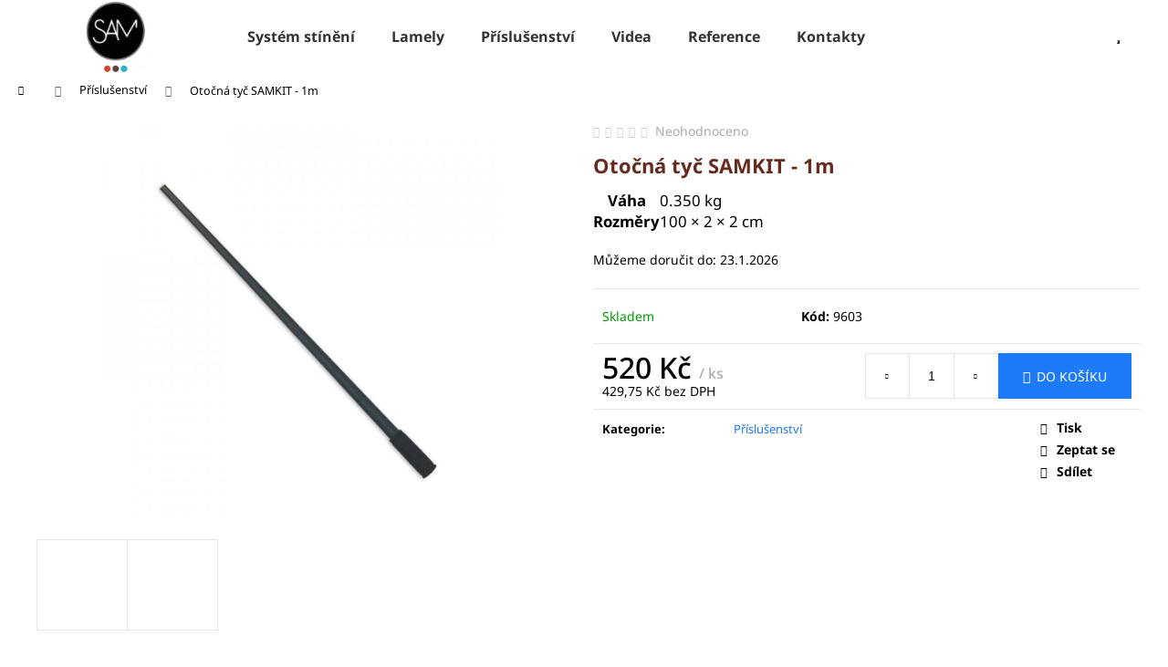

--- FILE ---
content_type: text/html; charset=utf-8
request_url: https://www.samkit.cz/otocna-tyc-samkit-1m/
body_size: 23261
content:
<!doctype html><html lang="cs" dir="ltr" class="header-background-dark external-fonts-loaded"><head><meta charset="utf-8" /><meta name="viewport" content="width=device-width,initial-scale=1" /><title>Otočná tyč SAMKIT - 1m - Samkit - systém pro stítnění pergol, altánů, zimních zahrad...</title><link rel="preconnect" href="https://cdn.myshoptet.com" /><link rel="dns-prefetch" href="https://cdn.myshoptet.com" /><link rel="preload" href="https://cdn.myshoptet.com/prj/dist/master/cms/libs/jquery/jquery-1.11.3.min.js" as="script" /><link href="https://cdn.myshoptet.com/prj/dist/master/cms/templates/frontend_templates/shared/css/font-face/noto-sans.css" rel="stylesheet"><link href="https://cdn.myshoptet.com/prj/dist/master/shop/dist/font-shoptet-12.css.d637f40c301981789c16.css" rel="stylesheet"><script>
dataLayer = [];
dataLayer.push({'shoptet' : {
    "pageId": 720,
    "pageType": "productDetail",
    "currency": "CZK",
    "currencyInfo": {
        "decimalSeparator": ",",
        "exchangeRate": 1,
        "priceDecimalPlaces": 2,
        "symbol": "K\u010d",
        "symbolLeft": 0,
        "thousandSeparator": " "
    },
    "language": "cs",
    "projectId": 368351,
    "product": {
        "id": 117,
        "guid": "966c5d46-abaa-11ed-8752-121fa48e15df",
        "hasVariants": false,
        "codes": [
            {
                "code": 9603
            }
        ],
        "code": "9603",
        "name": "Oto\u010dn\u00e1 ty\u010d SAMKIT - 1m",
        "appendix": "",
        "weight": 0,
        "currentCategory": "P\u0159\u00edslu\u0161enstv\u00ed",
        "currentCategoryGuid": "6420f852-cb2f-11ea-90ab-b8ca3a6a5ac4",
        "defaultCategory": "P\u0159\u00edslu\u0161enstv\u00ed",
        "defaultCategoryGuid": "6420f852-cb2f-11ea-90ab-b8ca3a6a5ac4",
        "currency": "CZK",
        "priceWithVat": 520
    },
    "cartInfo": {
        "id": null,
        "freeShipping": false,
        "freeShippingFrom": null,
        "leftToFreeGift": {
            "formattedPrice": "0 K\u010d",
            "priceLeft": 0
        },
        "freeGift": false,
        "leftToFreeShipping": {
            "priceLeft": null,
            "dependOnRegion": null,
            "formattedPrice": null
        },
        "discountCoupon": [],
        "getNoBillingShippingPrice": {
            "withoutVat": 0,
            "vat": 0,
            "withVat": 0
        },
        "cartItems": [],
        "taxMode": "ORDINARY"
    },
    "cart": [],
    "customer": {
        "priceRatio": 1,
        "priceListId": 1,
        "groupId": null,
        "registered": false,
        "mainAccount": false
    }
}});
</script>
<meta property="og:type" content="website"><meta property="og:site_name" content="samkit.cz"><meta property="og:url" content="https://www.samkit.cz/otocna-tyc-samkit-1m/"><meta property="og:title" content="Otočná tyč SAMKIT - 1m - Samkit - systém pro stítnění pergol, altánů, zimních zahrad..."><meta name="author" content="Samkit - systém pro stítnění pergol, altánů, zimních zahrad..."><meta name="web_author" content="Shoptet.cz"><meta name="dcterms.rightsHolder" content="www.samkit.cz"><meta name="robots" content="index,follow"><meta property="og:image" content="https://cdn.myshoptet.com/usr/www.samkit.cz/user/shop/big/117-1_otocna-tyc-samkit-1m.jpg?63ea4920"><meta property="og:description" content="Otočná tyč SAMKIT - 1m. 



Váha
0.350 kg


Rozměry
100 × 2 × 2 cm


"><meta name="description" content="Otočná tyč SAMKIT - 1m. 



Váha
0.350 kg


Rozměry
100 × 2 × 2 cm


"><meta property="product:price:amount" content="520"><meta property="product:price:currency" content="CZK"><style>:root {--color-primary: #1d7af8;--color-primary-h: 215;--color-primary-s: 94%;--color-primary-l: 54%;--color-primary-hover: #343434;--color-primary-hover-h: 0;--color-primary-hover-s: 0%;--color-primary-hover-l: 20%;--color-secondary: #1d7af8;--color-secondary-h: 215;--color-secondary-s: 94%;--color-secondary-l: 54%;--color-secondary-hover: #343434;--color-secondary-hover-h: 0;--color-secondary-hover-s: 0%;--color-secondary-hover-l: 20%;--color-tertiary: #E2E2E2;--color-tertiary-h: 0;--color-tertiary-s: 0%;--color-tertiary-l: 89%;--color-tertiary-hover: #E2E2E2;--color-tertiary-hover-h: 0;--color-tertiary-hover-s: 0%;--color-tertiary-hover-l: 89%;--color-header-background: #1d7af8;--template-font: "Noto Sans";--template-headings-font: "Noto Sans";--header-background-url: url("[data-uri]");--cookies-notice-background: #1A1937;--cookies-notice-color: #F8FAFB;--cookies-notice-button-hover: #f5f5f5;--cookies-notice-link-hover: #27263f;--templates-update-management-preview-mode-content: "Náhled aktualizací šablony je aktivní pro váš prohlížeč."}</style>
    
    <link href="https://cdn.myshoptet.com/prj/dist/master/shop/dist/main-12.less.a712b24f4ee06168baf8.css" rel="stylesheet" />
        
    <script>var shoptet = shoptet || {};</script>
    <script src="https://cdn.myshoptet.com/prj/dist/master/shop/dist/main-3g-header.js.05f199e7fd2450312de2.js"></script>
<!-- User include --><!-- api 427(81) html code header -->
<link rel="stylesheet" href="https://cdn.myshoptet.com/usr/api2.dklab.cz/user/documents/_doplnky/instagram/368351/8/368351_8.css" type="text/css" /><style>
        :root {
            --dklab-instagram-header-color: #000000;  
            --dklab-instagram-header-background: #DDDDDD;  
            --dklab-instagram-font-weight: 700;
            --dklab-instagram-font-size: 180%;
            --dklab-instagram-logoUrl: url(https://cdn.myshoptet.com/usr/api2.dklab.cz/user/documents/_doplnky/instagram/img/logo-duha.png); 
            --dklab-instagram-logo-size-width: 40px;
            --dklab-instagram-logo-size-height: 40px;                        
            --dklab-instagram-hover-content: 0;                        
            --dklab-instagram-padding: 0px;                        
            --dklab-instagram-border-color: #888888;
            
        }
        </style>
<!-- service 427(81) html code header -->
<link rel="stylesheet" href="https://cdn.myshoptet.com/usr/api2.dklab.cz/user/documents/_doplnky/instagram/font/instagramplus.css" type="text/css" />

<!-- project html code header -->
<style>
.zkusenost-text:before{content: "";position: absolute;bottom: 38px;left: 81px;width: 0;height: 0;border-color: #45225e transparent;border-style: solid;border-width: 20px 0 0 20px;}
.zkusenost-text:after{content: "";position: absolute;bottom: 42px;left: 82px;width: 0;height: 0;border-color: #fff transparent;border-style: solid;border-width: 18px 0 0 18px;}
.videoWrapper-obal {
  max-width: 800px !important;
  margin: auto !important;
  display: inline-block !important;
  width: 100% !important;
}
.shp-tabs-wrapper.homepage-tabs-wrapper {
  margin-top: 40px !important;
}
.mobile .zkusenost-text:after, .mobile .zkusenost-text:before {
display: none !important;
}
.zkusenost-text {
font-style: italic;
  min-height: 150px !important;
  font-size: 16px;
}
.zkusenosti .zkusenost-autor img {
  position: relative !important;
  top: -3px !important;
}
.zkusenosti {
  margin: auto !important;
}
.zkusenost1 .zkusenost-text {
  text-align: center !important;
  margin: auto !important;
  max-width: 400px !important;
  padding: 20px !important;
  border: 2px solid black !important;
  border-radius: 30px !important;
}
.zkusenost1 .zkusenost-autor {
  padding-top: 20px !important;
  text-align: center !important;
  font-weight: bold !important;
}
.footer-banners a {
  text-decoration: underline !important;
}
.footer-banners a:hover {
  text-decoration: unset !important;
}
.footer-banners {
  text-align: center !important;
  margin-top: 80px !important;
}
.footer-banners img, .footer-banners p {
  max-width: 300px !important;
  margin: auto !important;
}
.navigation-buttons > a[data-target="cart"] i {
    color: #fff !important;
    background-color: #000 !important;
}
.kompletni a::after {
    content: '\e90c';
    margin-left: 1ex;
    font-size: 19px;
    display: inline-block;
    speak: none;
    vertical-align: middle;
    font-family: shoptet;
    font-style: normal;
    font-weight: normal;
    font-variant: normal;
    line-height: 0;
    text-transform: none;
    text-decoration: none;
}
.kompletni {
  margin: auto !important;
  margin-top: 20px !important;
  margin-bottom: 35px !important;
  display: inline-block !important;
}
.kompletni a {
    display: inline-block !important;
    padding: 10px 30px !important;
    background: #1d7af8;
    color: white !important;
    border: 1px solid #1d7af8 !important;
    font-weight: bold !important;
    font-size: 2rem;
}
.kompletni a:hover {
  background: white !important;
  color: #1d7af8 !important;
  border: 1px solid #1d7af8 !important;
}
.id-1 .plus-gallery-item {
  border-width: 0px !important;
  margin-right: 14px;
}
.id-1 .plus-gallery-item:hover {
    transform: scale(1.05) !important;
    transition: 1s !important;
}
.index-content-wrapper {
      display: flex !important;
      flex-direction: column !important;
}
.index-content-wrapper .body-banners {
      order: -1 !important;
}
.index-content-wrapper .homepage-texts-wrapper{
      order: -2 !important;
}
.welcome-wrapper {
  margin-top: 40px !important;
}
.body-banners .banner-wrapper {
  width: 80% !important;
}
.pouziti span {
  width: 100% !important;
  display: inline-block !important;
}
.next-to-carousel-banners .banner-wrapper {
  text-align: center !important;
  min-width: 300px !important;
  min-height: 200px !important;
  padding: 20px !important;
}
#header, .navigation-buttons a, .menu-helper > span, .menu-helper > ul > li a, .menu-helper > ul {
  background-color: #fff !important;
  color: black !important;
  border-color: #fff !important;
}
.middle-banners-wrapper {
  border-top-color: transparent;
  border-bottom-color: transparent;
  background-color: transparent;
}
.middle-banners-wrapper .vyhody {
  color: #666 !important;
}
.pouziti h2, .montaz h2, .zkusenosti h2 {
  font-size: 22px !important;
  font-weight: normal !important;
  text-align: center;
}
.pouziti .pouziti1 img:hover {
  transform: scale(1.05) !important;
  transition: 1s !important;
}
.mobile .pouziti1 {
    width: 50% !important;
}
.pouziti {
    padding-top: 10px !important;
    width: 100% !important;
    text-align: center !important;
    clear: both !important;
    display: inline-block !important;
}
.pouziti1 {
    padding-top: 10px !important;
    width: 20% !important;
   float: left !important;
   font-size: 16px;
}
.pouziti1 img {
    max-width: 110px !important;
}
.homepage-box.welcome-wrapper {
    margin-top: 0px;
    margin-bottom: 0px;
}
.next-to-carousel-banners .banner-wrapper {
  background: #F2F2F2 !important;
}
.vyhoda1 img {
  max-width: 50px !important;
  margin-bottom: 10px !important;
}
.vyhoda1 .vyhoda-nadpis {
  font-weight: bold !important;
  font-size: 22px !important;
  margin-bottom: 5px !important;
}
.vyhoda1 .vyhoda-text {
  font-size: 16px !important;
  margin-bottom: 5px !important;
}
.welcome-wrapper h2 {
  font-size: 24px !important;
}
.welcome-wrapper h3 {
  font-size: 20px !important;
}
.welcome-wrapper p {
  font-size: 21.5px !important;
}
.videoWrapper {
  position: relative;
  padding-bottom: 56.25%; /* 16:9 */
  height: 0;
}
.videoWrapper iframe {
  position: absolute;
  top: 0;
  left: 0;
  width: 100%;
  height: 100%;
}
.navigation-in > ul > li > a {
    color: #333 !important;
}
.navigation-in {
    background-color: #fff !important;
}
.fitted .navigation-in ul {
    justify-content: center !important;
}
.navigation-in > ul > li {
    border-color: transparent !important;
}
.navigation-in > ul > li > a b:hover {
    margin-left: 0px;
    margin-right: 0px;
}
#navigation ul li > a::after {
    content: ' ';
    width: 0;
    height: 2px;
    background: #239ceb;
    bottom: 0;
    position: absolute;
    margin-left: auto;
    margin-right: auto;
    left: 0;
    right: 0;
    transition: width 0.5s;
}
  #navigation ul li > a {
    position: relative;
  }
  #navigation ul li > a:hover::after {
    width: 80%;
  }
.wide-carousel img {
  width: 100% !important;
}
h1 {
font-size: 22px;
color: #652B1F;
}
.slider-wrapper.filter-section-default {
display: none;
}
#category-header {
margin-bottom: 0px;
}
@media (min-width: 1024px) {
.header-top {
padding-top: 10px;
}
#header .site-name a img {
max-height: 80px;
}


.p-info-wrapper {
    display: flex;
    flex-flow: row wrap;
}
.p-info-wrapper .p-short-description {
    order: 1;
}
.p-info-wrapper p {
    order: 2;
}
.p-info-wrapper div {
    order: 11;
}
.p-short-description {
width: 100%;
}
.p-short-description + p{
width: 100%;
}
.p-final-price-wrapper {
width: 100%;
}
.availability-value {
width: 100%;
}

</style>

<meta name="google-site-verification" content="_F_YHO6oCqZkfSeJZUSdRo4LjsRHeN-NN5xktK8AEsw" />
<meta name="facebook-domain-verification" content="ed6xi9f6fpctbsoj5h1vc3qzkmx1xx" />


<!-- /User include --><link rel="shortcut icon" href="/favicon.ico" type="image/x-icon" /><link rel="canonical" href="https://www.samkit.cz/otocna-tyc-samkit-1m/" />    <!-- Global site tag (gtag.js) - Google Analytics -->
    <script async src="https://www.googletagmanager.com/gtag/js?id=UA-196306272-1"></script>
    <script>
        
        window.dataLayer = window.dataLayer || [];
        function gtag(){dataLayer.push(arguments);}
        

        
        gtag('js', new Date());

                gtag('config', 'UA-196306272-1', { 'groups': "UA" });
        
        
                gtag('config', 'AW-373947505');
        
        
        
        
        
        
                gtag('set', 'currency', 'CZK');

        gtag('event', 'view_item', {
            "send_to": "UA",
            "items": [
                {
                    "id": "9603",
                    "name": "Oto\u010dn\u00e1 ty\u010d SAMKIT - 1m",
                    "category": "P\u0159\u00edslu\u0161enstv\u00ed",
                                                            "price": 429.75
                }
            ]
        });
        
        
        
        
        
        
        
        
        
        
        
        
        document.addEventListener('DOMContentLoaded', function() {
            if (typeof shoptet.tracking !== 'undefined') {
                for (var id in shoptet.tracking.bannersList) {
                    gtag('event', 'view_promotion', {
                        "send_to": "UA",
                        "promotions": [
                            {
                                "id": shoptet.tracking.bannersList[id].id,
                                "name": shoptet.tracking.bannersList[id].name,
                                "position": shoptet.tracking.bannersList[id].position
                            }
                        ]
                    });
                }
            }

            shoptet.consent.onAccept(function(agreements) {
                if (agreements.length !== 0) {
                    console.debug('gtag consent accept');
                    var gtagConsentPayload =  {
                        'ad_storage': agreements.includes(shoptet.config.cookiesConsentOptPersonalisation)
                            ? 'granted' : 'denied',
                        'analytics_storage': agreements.includes(shoptet.config.cookiesConsentOptAnalytics)
                            ? 'granted' : 'denied',
                                                                                                'ad_user_data': agreements.includes(shoptet.config.cookiesConsentOptPersonalisation)
                            ? 'granted' : 'denied',
                        'ad_personalization': agreements.includes(shoptet.config.cookiesConsentOptPersonalisation)
                            ? 'granted' : 'denied',
                        };
                    console.debug('update consent data', gtagConsentPayload);
                    gtag('consent', 'update', gtagConsentPayload);
                    dataLayer.push(
                        { 'event': 'update_consent' }
                    );
                }
            });
        });
    </script>
</head><body class="desktop id-720 in-prislusenstvi template-12 type-product type-detail one-column-body columns-3 ums_forms_redesign--off ums_a11y_category_page--on ums_discussion_rating_forms--off ums_flags_display_unification--on ums_a11y_login--on mobile-header-version-0"><noscript>
    <style>
        #header {
            padding-top: 0;
            position: relative !important;
            top: 0;
        }
        .header-navigation {
            position: relative !important;
        }
        .overall-wrapper {
            margin: 0 !important;
        }
        body:not(.ready) {
            visibility: visible !important;
        }
    </style>
    <div class="no-javascript">
        <div class="no-javascript__title">Musíte změnit nastavení vašeho prohlížeče</div>
        <div class="no-javascript__text">Podívejte se na: <a href="https://www.google.com/support/bin/answer.py?answer=23852">Jak povolit JavaScript ve vašem prohlížeči</a>.</div>
        <div class="no-javascript__text">Pokud používáte software na blokování reklam, může být nutné povolit JavaScript z této stránky.</div>
        <div class="no-javascript__text">Děkujeme.</div>
    </div>
</noscript>

        <div id="fb-root"></div>
        <script>
            window.fbAsyncInit = function() {
                FB.init({
//                    appId            : 'your-app-id',
                    autoLogAppEvents : true,
                    xfbml            : true,
                    version          : 'v19.0'
                });
            };
        </script>
        <script async defer crossorigin="anonymous" src="https://connect.facebook.net/cs_CZ/sdk.js"></script><a href="#content" class="skip-link sr-only">Přejít na obsah</a><div class="overall-wrapper">
    <div class="user-action">
                        <dialog id="login" class="dialog dialog--modal dialog--fullscreen js-dialog--modal" aria-labelledby="loginHeading">
        <div class="dialog__close dialog__close--arrow">
                        <button type="button" class="btn toggle-window-arr" data-dialog-close data-testid="backToShop">Zpět <span>do obchodu</span></button>
            </div>
        <div class="dialog__wrapper">
            <div class="dialog__content dialog__content--form">
                <div class="dialog__header">
                    <h2 id="loginHeading" class="dialog__heading dialog__heading--login">Přihlášení k vašemu účtu</h2>
                </div>
                <div id="customerLogin" class="dialog__body">
                    <form action="/action/Customer/Login/" method="post" id="formLoginIncluded" class="csrf-enabled formLogin" data-testid="formLogin"><input type="hidden" name="referer" value="" /><div class="form-group"><div class="input-wrapper email js-validated-element-wrapper no-label"><input type="email" name="email" class="form-control" autofocus placeholder="E-mailová adresa (např. jan@novak.cz)" data-testid="inputEmail" autocomplete="email" required /></div></div><div class="form-group"><div class="input-wrapper password js-validated-element-wrapper no-label"><input type="password" name="password" class="form-control" placeholder="Heslo" data-testid="inputPassword" autocomplete="current-password" required /><span class="no-display">Nemůžete vyplnit toto pole</span><input type="text" name="surname" value="" class="no-display" /></div></div><div class="form-group"><div class="login-wrapper"><button type="submit" class="btn btn-secondary btn-text btn-login" data-testid="buttonSubmit">Přihlásit se</button><div class="password-helper"><a href="/registrace/" data-testid="signup" rel="nofollow">Nová registrace</a><a href="/klient/zapomenute-heslo/" rel="nofollow">Zapomenuté heslo</a></div></div></div></form>
                </div>
            </div>
        </div>
    </dialog>
            </div>
<header id="header"><div class="container navigation-wrapper"><div class="site-name"><a href="/" data-testid="linkWebsiteLogo"><img src="https://cdn.myshoptet.com/usr/www.samkit.cz/user/logos/n__vrh_bez_n__zvu-4.png" alt="Samkit - systém pro stítnění pergol, altánů, zimních zahrad..." fetchpriority="low" /></a></div><nav id="navigation" aria-label="Hlavní menu" data-collapsible="true"><div class="navigation-in menu"><ul class="menu-level-1" role="menubar" data-testid="headerMenuItems"><li class="menu-item-714" role="none"><a href="/system-stineni/" data-testid="headerMenuItem" role="menuitem" aria-expanded="false"><b>Systém stínění</b></a></li>
<li class="menu-item-717" role="none"><a href="/lamely/" data-testid="headerMenuItem" role="menuitem" aria-expanded="false"><b>Lamely</b></a></li>
<li class="menu-item-720" role="none"><a href="/prislusenstvi/" class="active" data-testid="headerMenuItem" role="menuitem" aria-expanded="false"><b>Příslušenství</b></a></li>
<li class="menu-item-729" role="none"><a href="/videa/" data-testid="headerMenuItem" role="menuitem" aria-expanded="false"><b>Videa</b></a></li>
<li class="menu-item-723" role="none"><a href="/reference/" data-testid="headerMenuItem" role="menuitem" aria-expanded="false"><b>Reference</b></a></li>
<li class="menu-item-29" role="none"><a href="/kontakty/" data-testid="headerMenuItem" role="menuitem" aria-expanded="false"><b>Kontakty</b></a></li>
<li class="appended-category menu-item-747" role="none"><a href="/smakit-de/"><b>SMAKIT.DE</b></a></li></ul></div><span class="navigation-close"></span></nav><div class="menu-helper" data-testid="hamburgerMenu"><span>Více</span></div>

    <div class="navigation-buttons">
                <a href="#" class="toggle-window" data-target="search" data-testid="linkSearchIcon"><span class="sr-only">Hledat</span></a>
                    
        <button class="top-nav-button top-nav-button-login" type="button" data-dialog-id="login" aria-haspopup="dialog" aria-controls="login" data-testid="signin">
            <span class="sr-only">Přihlášení</span>
        </button>
                    <a href="/kosik/" class="toggle-window cart-count" data-target="cart" data-testid="headerCart" rel="nofollow" aria-haspopup="dialog" aria-expanded="false" aria-controls="cart-widget"><span class="sr-only">Nákupní košík</span></a>
        <a href="#" class="toggle-window" data-target="navigation" data-testid="hamburgerMenu"><span class="sr-only">Menu</span></a>
    </div>

</div></header><!-- / header -->


<div id="content-wrapper" class="container_resetted content-wrapper">
    
                                <div class="breadcrumbs navigation-home-icon-wrapper" itemscope itemtype="https://schema.org/BreadcrumbList">
                                                                            <span id="navigation-first" data-basetitle="Samkit - systém pro stítnění pergol, altánů, zimních zahrad..." itemprop="itemListElement" itemscope itemtype="https://schema.org/ListItem">
                <a href="/" itemprop="item" class="navigation-home-icon"><span class="sr-only" itemprop="name">Domů</span></a>
                <span class="navigation-bullet">/</span>
                <meta itemprop="position" content="1" />
            </span>
                                <span id="navigation-1" itemprop="itemListElement" itemscope itemtype="https://schema.org/ListItem">
                <a href="/prislusenstvi/" itemprop="item" data-testid="breadcrumbsSecondLevel"><span itemprop="name">Příslušenství</span></a>
                <span class="navigation-bullet">/</span>
                <meta itemprop="position" content="2" />
            </span>
                                            <span id="navigation-2" itemprop="itemListElement" itemscope itemtype="https://schema.org/ListItem" data-testid="breadcrumbsLastLevel">
                <meta itemprop="item" content="https://www.samkit.cz/otocna-tyc-samkit-1m/" />
                <meta itemprop="position" content="3" />
                <span itemprop="name" data-title="Otočná tyč SAMKIT - 1m">Otočná tyč SAMKIT - 1m <span class="appendix"></span></span>
            </span>
            </div>
            
    <div class="content-wrapper-in">
                <main id="content" class="content wide">
                            
<div class="p-detail" itemscope itemtype="https://schema.org/Product">

    
    <meta itemprop="name" content="Otočná tyč SAMKIT - 1m" />
    <meta itemprop="category" content="Úvodní stránka &gt; Příslušenství &gt; Otočná tyč SAMKIT - 1m" />
    <meta itemprop="url" content="https://www.samkit.cz/otocna-tyc-samkit-1m/" />
    <meta itemprop="image" content="https://cdn.myshoptet.com/usr/www.samkit.cz/user/shop/big/117-1_otocna-tyc-samkit-1m.jpg?63ea4920" />
            <meta itemprop="description" content="



Váha
0.350 kg


Rozměry
100 × 2 × 2 cm


" />
                                            
        <div class="p-detail-inner">

        <div class="p-data-wrapper">
            <div class="p-detail-inner-header">
                            <div class="stars-wrapper">
            
<span class="stars star-list">
                                                <span class="star star-off show-tooltip is-active productRatingAction" data-productid="117" data-score="1" title="    Hodnocení:
            Neohodnoceno    "></span>
                    
                                                <span class="star star-off show-tooltip is-active productRatingAction" data-productid="117" data-score="2" title="    Hodnocení:
            Neohodnoceno    "></span>
                    
                                                <span class="star star-off show-tooltip is-active productRatingAction" data-productid="117" data-score="3" title="    Hodnocení:
            Neohodnoceno    "></span>
                    
                                                <span class="star star-off show-tooltip is-active productRatingAction" data-productid="117" data-score="4" title="    Hodnocení:
            Neohodnoceno    "></span>
                    
                                                <span class="star star-off show-tooltip is-active productRatingAction" data-productid="117" data-score="5" title="    Hodnocení:
            Neohodnoceno    "></span>
                    
    </span>
            <span class="stars-label">
                                Neohodnoceno                    </span>
        </div>
                    <h1>
                      Otočná tyč SAMKIT - 1m                </h1>
            </div>

                            <div class="p-short-description" data-testid="productCardShortDescr">
                    <p><meta charset="UTF-8" /></p>
<table class="woocommerce-product-attributes shop_attributes">
<tbody>
<tr class="woocommerce-product-attributes-item woocommerce-product-attributes-item--weight">
<th class="woocommerce-product-attributes-item__label">Váha</th>
<td class="woocommerce-product-attributes-item__value">0.350 kg</td>
</tr>
<tr class="woocommerce-product-attributes-item woocommerce-product-attributes-item--dimensions">
<th class="woocommerce-product-attributes-item__label">Rozměry</th>
<td class="woocommerce-product-attributes-item__value">100 × 2 × 2 cm</td>
</tr>
</tbody>
</table>
                </div>
            

            <form action="/action/Cart/addCartItem/" method="post" id="product-detail-form" class="pr-action csrf-enabled" data-testid="formProduct">
                <meta itemprop="productID" content="117" /><meta itemprop="identifier" content="966c5d46-abaa-11ed-8752-121fa48e15df" /><meta itemprop="sku" content="9603" /><span itemprop="offers" itemscope itemtype="https://schema.org/Offer"><link itemprop="availability" href="https://schema.org/InStock" /><meta itemprop="url" content="https://www.samkit.cz/otocna-tyc-samkit-1m/" /><meta itemprop="price" content="520.00" /><meta itemprop="priceCurrency" content="CZK" /><link itemprop="itemCondition" href="https://schema.org/NewCondition" /></span><input type="hidden" name="productId" value="117" /><input type="hidden" name="priceId" value="162" /><input type="hidden" name="language" value="cs" />

                <div class="p-variants-block">
                                    <table class="detail-parameters">
                        <tbody>
                        
                        
                                                                            <tr>
                                <th colspan="2">
                                    <span class="delivery-time-label">Můžeme doručit do:</span>
                                                                <div class="delivery-time" data-testid="deliveryTime">
                <span>
            23.1.2026
        </span>
    </div>
                                                                                </th>
                            </tr>
                                                                        </tbody>
                    </table>
                            </div>



            <div class="p-basic-info-block">
                <div class="block">
                                                            

    
    <span class="availability-label" style="color: #009901" data-testid="labelAvailability">
                    Skladem            </span>
    
                                </div>
                <div class="block">
                                            <span class="p-code">
        <span class="p-code-label">Kód:</span>
                    <span>9603</span>
            </span>
                </div>
                <div class="block">
                                                        </div>
            </div>

                                        
            <div class="p-to-cart-block">
                            <div class="p-final-price-wrapper">
                                                            <strong class="price-final" data-testid="productCardPrice">
            <span class="price-final-holder">
                520 Kč
    
    
        <span class="pr-list-unit">
            /&nbsp;ks
    </span>
        </span>
    </strong>
                        <span class="price-additional">
                                        429,75 Kč
            bez DPH                            </span>
                        <span class="price-measure">
                    
                        </span>
                    
                </div>
                            <div class="p-add-to-cart-wrapper">
                                <div class="add-to-cart" data-testid="divAddToCart">
                
<span class="quantity">
    <span
        class="increase-tooltip js-increase-tooltip"
        data-trigger="manual"
        data-container="body"
        data-original-title="Není možné zakoupit více než 9999 ks."
        aria-hidden="true"
        role="tooltip"
        data-testid="tooltip">
    </span>

    <span
        class="decrease-tooltip js-decrease-tooltip"
        data-trigger="manual"
        data-container="body"
        data-original-title="Minimální množství, které lze zakoupit, je 1 ks."
        aria-hidden="true"
        role="tooltip"
        data-testid="tooltip">
    </span>
    <label>
        <input
            type="number"
            name="amount"
            value="1"
            class="amount"
            autocomplete="off"
            data-decimals="0"
                        step="1"
            min="1"
            max="9999"
            aria-label="Množství"
            data-testid="cartAmount"/>
    </label>

    <button
        class="increase"
        type="button"
        aria-label="Zvýšit množství o 1"
        data-testid="increase">
            <span class="increase__sign">&plus;</span>
    </button>

    <button
        class="decrease"
        type="button"
        aria-label="Snížit množství o 1"
        data-testid="decrease">
            <span class="decrease__sign">&minus;</span>
    </button>
</span>
                    
                <button type="submit" class="btn btn-conversion add-to-cart-button" data-testid="buttonAddToCart" aria-label="Do košíku Otočná tyč SAMKIT - 1m">Do košíku</button>
            
            </div>
                            </div>
            </div>


            </form>

            
            

            <div class="p-param-block">
                <div class="detail-parameters-wrapper">
                    <table class="detail-parameters second">
                        <tr>
    <th>
        <span class="row-header-label">
            Kategorie<span class="row-header-label-colon">:</span>
        </span>
    </th>
    <td>
        <a href="/prislusenstvi/">Příslušenství</a>    </td>
</tr>
                    </table>
                </div>
                <div class="social-buttons-wrapper">
                    <div class="link-icons" data-testid="productDetailActionIcons">
    <a href="#" class="link-icon print" title="Tisknout produkt"><span>Tisk</span></a>
    <a href="/otocna-tyc-samkit-1m:dotaz/" class="link-icon chat" title="Mluvit s prodejcem" rel="nofollow"><span>Zeptat se</span></a>
                <a href="#" class="link-icon share js-share-buttons-trigger" title="Sdílet produkt"><span>Sdílet</span></a>
    </div>
                        <div class="social-buttons no-display">
                    <div class="twitter">
                <script>
        window.twttr = (function(d, s, id) {
            var js, fjs = d.getElementsByTagName(s)[0],
                t = window.twttr || {};
            if (d.getElementById(id)) return t;
            js = d.createElement(s);
            js.id = id;
            js.src = "https://platform.twitter.com/widgets.js";
            fjs.parentNode.insertBefore(js, fjs);
            t._e = [];
            t.ready = function(f) {
                t._e.push(f);
            };
            return t;
        }(document, "script", "twitter-wjs"));
        </script>

<a
    href="https://twitter.com/share"
    class="twitter-share-button"
        data-lang="cs"
    data-url="https://www.samkit.cz/otocna-tyc-samkit-1m/"
>Tweet</a>

            </div>
                    <div class="facebook">
                <div
            data-layout="button_count"
        class="fb-like"
        data-action="like"
        data-show-faces="false"
        data-share="false"
                        data-width="285"
        data-height="26"
    >
</div>

            </div>
                                <div class="close-wrapper">
        <a href="#" class="close-after js-share-buttons-trigger" title="Sdílet produkt">Zavřít</a>
    </div>

            </div>
                </div>
            </div>


                                </div>

        <div class="p-image-wrapper">
            
            <div class="p-image" style="" data-testid="mainImage">
                

<a href="https://cdn.myshoptet.com/usr/www.samkit.cz/user/shop/big/117-1_otocna-tyc-samkit-1m.jpg?63ea4920" class="p-main-image cloud-zoom" data-href="https://cdn.myshoptet.com/usr/www.samkit.cz/user/shop/orig/117-1_otocna-tyc-samkit-1m.jpg?63ea4920"><img src="https://cdn.myshoptet.com/usr/www.samkit.cz/user/shop/big/117-1_otocna-tyc-samkit-1m.jpg?63ea4920" alt="Otočná tyč SAMKIT - 1m" width="1024" height="768"  fetchpriority="high" />
</a>                


                

    

            </div>
            <div class="row">
                
    <div class="col-sm-12 p-thumbnails-wrapper">

        <div class="p-thumbnails">

            <div class="p-thumbnails-inner">

                <div>
                                                                                        <a href="https://cdn.myshoptet.com/usr/www.samkit.cz/user/shop/big/117-1_otocna-tyc-samkit-1m.jpg?63ea4920" class="p-thumbnail highlighted">
                            <img src="data:image/svg+xml,%3Csvg%20width%3D%22100%22%20height%3D%22100%22%20xmlns%3D%22http%3A%2F%2Fwww.w3.org%2F2000%2Fsvg%22%3E%3C%2Fsvg%3E" alt="Otočná tyč SAMKIT - 1m" width="100" height="100"  data-src="https://cdn.myshoptet.com/usr/www.samkit.cz/user/shop/related/117-1_otocna-tyc-samkit-1m.jpg?63ea4920" fetchpriority="low" />
                        </a>
                        <a href="https://cdn.myshoptet.com/usr/www.samkit.cz/user/shop/big/117-1_otocna-tyc-samkit-1m.jpg?63ea4920" class="cbox-gal" data-gallery="lightbox[gallery]" data-alt="Otočná tyč SAMKIT - 1m"></a>
                                                                    <a href="https://cdn.myshoptet.com/usr/www.samkit.cz/user/shop/big/117_otocna-tyc-samkit-1m.jpg?63ea4920" class="p-thumbnail">
                            <img src="data:image/svg+xml,%3Csvg%20width%3D%22100%22%20height%3D%22100%22%20xmlns%3D%22http%3A%2F%2Fwww.w3.org%2F2000%2Fsvg%22%3E%3C%2Fsvg%3E" alt="Otočná tyč SAMKIT - 1m" width="100" height="100"  data-src="https://cdn.myshoptet.com/usr/www.samkit.cz/user/shop/related/117_otocna-tyc-samkit-1m.jpg?63ea4920" fetchpriority="low" />
                        </a>
                        <a href="https://cdn.myshoptet.com/usr/www.samkit.cz/user/shop/big/117_otocna-tyc-samkit-1m.jpg?63ea4920" class="cbox-gal" data-gallery="lightbox[gallery]" data-alt="Otočná tyč SAMKIT - 1m"></a>
                                    </div>

            </div>

            <a href="#" class="thumbnail-prev"></a>
            <a href="#" class="thumbnail-next"></a>

        </div>

    </div>

            </div>

        </div>
    </div>

    <div class="container container--bannersBenefit">
            </div>

        



        
    <div class="shp-tabs-wrapper p-detail-tabs-wrapper">
        <div class="row">
            <div class="col-sm-12 shp-tabs-row responsive-nav">
                <div class="shp-tabs-holder">
    <ul id="p-detail-tabs" class="shp-tabs p-detail-tabs visible-links" role="tablist">
                            <li class="shp-tab active" data-testid="tabDescription">
                <a href="#description" class="shp-tab-link" role="tab" data-toggle="tab">Popis</a>
            </li>
                                                                                                                         <li class="shp-tab" data-testid="tabDiscussion">
                                <a href="#productDiscussion" class="shp-tab-link" role="tab" data-toggle="tab">Diskuze</a>
            </li>
                                        </ul>
</div>
            </div>
            <div class="col-sm-12 ">
                <div id="tab-content" class="tab-content">
                                                                                                            <div id="description" class="tab-pane fade in active" role="tabpanel">
        <div class="description-inner">
            <div class="basic-description">
                
                                    <p>Otočná tyč z hliníku pro bioklimatickou pergolu.</p>
<p>Tato antracitová tyč v délce 100 cm s rukojetí umožňuje natáčení lamel.&nbsp;</p>
<p>Rada pro použití: Vložte tyč do otočné desky a otáčením nastavíte sklon lamel. Tyč je odnímatelná, na celou pergolu je potřeba pouze jedna tyč.</p>
<p>&nbsp;</p>
                            </div>
            
        </div>
    </div>
                                                                                                                                                    <div id="productDiscussion" class="tab-pane fade" role="tabpanel" data-testid="areaDiscussion">
        <div id="discussionWrapper" class="discussion-wrapper unveil-wrapper" data-parent-tab="productDiscussion" data-testid="wrapperDiscussion">
                                    
    <div class="discussionContainer js-discussion-container" data-editorid="discussion">
                    <p data-testid="textCommentNotice">Buďte první, kdo napíše příspěvek k této položce. </p>
                                                        <div class="add-comment discussion-form-trigger" data-unveil="discussion-form" aria-expanded="false" aria-controls="discussion-form" role="button">
                <span class="link-like comment-icon" data-testid="buttonAddComment">Přidat komentář</span>
                        </div>
                        <div id="discussion-form" class="discussion-form vote-form js-hidden">
                            <form action="/action/ProductDiscussion/addPost/" method="post" id="formDiscussion" data-testid="formDiscussion">
    <input type="hidden" name="formId" value="9" />
    <input type="hidden" name="discussionEntityId" value="117" />
            <div class="row">
        <div class="form-group col-xs-12 col-sm-6">
            <input type="text" name="fullName" value="" id="fullName" class="form-control" placeholder="Jméno" data-testid="inputUserName"/>
                        <span class="no-display">Nevyplňujte toto pole:</span>
            <input type="text" name="surname" value="" class="no-display" />
        </div>
        <div class="form-group js-validated-element-wrapper no-label col-xs-12 col-sm-6">
            <input type="email" name="email" value="" id="email" class="form-control js-validate-required" placeholder="E-mail" data-testid="inputEmail"/>
        </div>
        <div class="col-xs-12">
            <div class="form-group">
                <input type="text" name="title" id="title" class="form-control" placeholder="Název" data-testid="inputTitle" />
            </div>
            <div class="form-group no-label js-validated-element-wrapper">
                <textarea name="message" id="message" class="form-control js-validate-required" rows="7" placeholder="Komentář" data-testid="inputMessage"></textarea>
            </div>
                                <div class="form-group js-validated-element-wrapper consents consents-first">
            <input
                type="hidden"
                name="consents[]"
                id="discussionConsents37"
                value="37"
                                                        data-special-message="validatorConsent"
                            />
                                        <label for="discussionConsents37" class="whole-width">
                                        Vložením komentáře souhlasíte s <a href="/podminky-ochrany-osobnich-udaju/" target="_blank" rel="noopener noreferrer">podmínkami ochrany osobních údajů</a>
                </label>
                    </div>
                            <fieldset class="box box-sm box-bg-default">
    <h4>Bezpečnostní kontrola</h4>
    <div class="form-group captcha-image">
        <img src="[data-uri]" alt="" data-testid="imageCaptcha" width="150" height="40"  fetchpriority="low" />
    </div>
    <div class="form-group js-validated-element-wrapper smart-label-wrapper">
        <label for="captcha"><span class="required-asterisk">Opište text z obrázku</span></label>
        <input type="text" id="captcha" name="captcha" class="form-control js-validate js-validate-required">
    </div>
</fieldset>
            <div class="form-group">
                <input type="submit" value="Odeslat komentář" class="btn btn-sm btn-primary" data-testid="buttonSendComment" />
            </div>
        </div>
    </div>
</form>

                    </div>
                    </div>

        </div>
    </div>
                                                        </div>
            </div>
        </div>
    </div>
</div>
                    </main>
    </div>
    
            
    
                    <div id="cart-widget" class="content-window cart-window" role="dialog" aria-hidden="true">
                <div class="content-window-in cart-window-in">
                                <button type="button" class="btn toggle-window-arr toggle-window" data-target="cart" data-testid="backToShop" aria-controls="cart-widget">Zpět <span>do obchodu</span></button>
                        <div class="container place-cart-here">
                        <div class="loader-overlay">
                            <div class="loader"></div>
                        </div>
                    </div>
                </div>
            </div>
            <div class="content-window search-window" itemscope itemtype="https://schema.org/WebSite">
                <meta itemprop="headline" content="Příslušenství"/><meta itemprop="url" content="https://www.samkit.cz"/><meta itemprop="text" content="Otočná tyč SAMKIT - 1m. Váha 0.350 kg Rozměry 100 × 2 × 2 cm "/>                <div class="content-window-in search-window-in">
                                <button type="button" class="btn toggle-window-arr toggle-window" data-target="search" data-testid="backToShop" aria-controls="cart-widget">Zpět <span>do obchodu</span></button>
                        <div class="container">
                        <div class="search"><h2>Co potřebujete najít?</h2><form action="/action/ProductSearch/prepareString/" method="post"
    id="formSearchForm" class="search-form compact-form js-search-main"
    itemprop="potentialAction" itemscope itemtype="https://schema.org/SearchAction" data-testid="searchForm">
    <fieldset>
        <meta itemprop="target"
            content="https://www.samkit.cz/vyhledavani/?string={string}"/>
        <input type="hidden" name="language" value="cs"/>
        
            
<input
    type="search"
    name="string"
        class="query-input form-control search-input js-search-input lg"
    placeholder="Napište, co hledáte"
    autocomplete="off"
    required
    itemprop="query-input"
    aria-label="Vyhledávání"
    data-testid="searchInput"
>
            <button type="submit" class="btn btn-default btn-arrow-right btn-lg" data-testid="searchBtn"><span class="sr-only">Hledat</span></button>
        
    </fieldset>
</form>
<h3>Doporučujeme</h3><div class="recommended-products"><a href="#" class="browse next"><span class="sr-only">Následující</span></a><a href="#" class="browse prev inactive"><span class="sr-only">Předchozí</span></a><div class="indicator"><div></div></div><div class="row active"><div class="col-sm-4"><a href="/set-pro-drevene-zaluzie-exterier-vyska-48-cm-x-sirka-120-cm-cerna/" class="recommended-product"><img src="data:image/svg+xml,%3Csvg%20width%3D%22100%22%20height%3D%22100%22%20xmlns%3D%22http%3A%2F%2Fwww.w3.org%2F2000%2Fsvg%22%3E%3C%2Fsvg%3E" alt="cerna" width="100" height="100"  data-src="https://cdn.myshoptet.com/usr/www.samkit.cz/user/shop/related/46_cerna.png?607c9995" fetchpriority="low" />                        <span class="p-bottom">
                            <strong class="name" data-testid="productCardName">  Set pro dřevěné žaluzie exterier - výška 48 cm x šířka 120 cm -černá</strong>

                                                            <strong class="price price-final" data-testid="productCardPrice">1 208 Kč</strong>
                            
                                                    </span>
</a></div><div class="col-sm-4"><a href="/set-pro-drevene-zaluzie-exterier-vyska-48-cm-x-sirka-120-cm-antracit/" class="recommended-product"><img src="data:image/svg+xml,%3Csvg%20width%3D%22100%22%20height%3D%22100%22%20xmlns%3D%22http%3A%2F%2Fwww.w3.org%2F2000%2Fsvg%22%3E%3C%2Fsvg%3E" alt="antracit" width="100" height="100"  data-src="https://cdn.myshoptet.com/usr/www.samkit.cz/user/shop/related/49_antracit.png?607c9995" fetchpriority="low" />                        <span class="p-bottom">
                            <strong class="name" data-testid="productCardName">  Set pro dřevěné žaluzie exterier - výška 48 cm x šířka 120 cm - antracit</strong>

                                                            <strong class="price price-final" data-testid="productCardPrice">1 208 Kč</strong>
                            
                                                    </span>
</a></div><div class="col-sm-4"><a href="/zamek-systemu-samkit/" class="recommended-product"><img src="data:image/svg+xml,%3Csvg%20width%3D%22100%22%20height%3D%22100%22%20xmlns%3D%22http%3A%2F%2Fwww.w3.org%2F2000%2Fsvg%22%3E%3C%2Fsvg%3E" alt="Zámek systému SAMKIT" width="100" height="100"  data-src="https://cdn.myshoptet.com/usr/www.samkit.cz/user/shop/related/123-1_zamek-systemu-samkit.jpg?63ea4ac4" fetchpriority="low" />                        <span class="p-bottom">
                            <strong class="name" data-testid="productCardName">  Zámek systému SAMKIT</strong>

                                                            <strong class="price price-final" data-testid="productCardPrice">790 Kč</strong>
                            
                                                    </span>
</a></div></div><div class="row"><div class="col-sm-4"><a href="/otocna-tyc-samkit-1m/" class="recommended-product"><img src="data:image/svg+xml,%3Csvg%20width%3D%22100%22%20height%3D%22100%22%20xmlns%3D%22http%3A%2F%2Fwww.w3.org%2F2000%2Fsvg%22%3E%3C%2Fsvg%3E" alt="Otočná tyč SAMKIT - 1m" width="100" height="100"  data-src="https://cdn.myshoptet.com/usr/www.samkit.cz/user/shop/related/117-1_otocna-tyc-samkit-1m.jpg?63ea4920" fetchpriority="low" />                        <span class="p-bottom">
                            <strong class="name" data-testid="productCardName">  Otočná tyč SAMKIT - 1m</strong>

                                                            <strong class="price price-final" data-testid="productCardPrice">520 Kč</strong>
                            
                                                    </span>
</a></div><div class="col-sm-4 active"><a href="/konstrukcni-hranol-sibirsky-modrin-45x70mm--3000mm-/" class="recommended-product"><img src="data:image/svg+xml,%3Csvg%20width%3D%22100%22%20height%3D%22100%22%20xmlns%3D%22http%3A%2F%2Fwww.w3.org%2F2000%2Fsvg%22%3E%3C%2Fsvg%3E" alt="Konstrukční hranol - sibiřský modřín 45x70mm (3000mm)" width="100" height="100"  data-src="https://cdn.myshoptet.com/usr/www.samkit.cz/user/shop/related/111_konstrukcni-hranol-sibirsky-modrin-45x70mm--3000mm-.jpg?63ea4794" fetchpriority="low" />                        <span class="p-bottom">
                            <strong class="name" data-testid="productCardName">  Konstrukční hranol - sibiřský modřín 45x70mm (3000mm)</strong>

                                                            <strong class="price price-final" data-testid="productCardPrice">440 Kč</strong>
                            
                                                    </span>
</a></div><div class="col-sm-4"><a href="/otocny-drzak-pro-montaz-na-lamelu--bila/" class="recommended-product"><img src="data:image/svg+xml,%3Csvg%20width%3D%22100%22%20height%3D%22100%22%20xmlns%3D%22http%3A%2F%2Fwww.w3.org%2F2000%2Fsvg%22%3E%3C%2Fsvg%3E" alt="2619 platine pvc blanc" width="100" height="100"  data-src="https://cdn.myshoptet.com/usr/www.samkit.cz/user/shop/related/105_2619-platine-pvc-blanc.jpg?60af875a" fetchpriority="low" />                        <span class="p-bottom">
                            <strong class="name" data-testid="productCardName">  Otočný držák pro montáž na lamelu (bílá)</strong>

                                                            <strong class="price price-final" data-testid="productCardPrice">450 Kč</strong>
                            
                                                    </span>
</a></div></div><div class="row"><div class="col-sm-4"><a href="/otocny-drzak-pro-montaz-na-lamelu--antracitova/" class="recommended-product"><img src="data:image/svg+xml,%3Csvg%20width%3D%22100%22%20height%3D%22100%22%20xmlns%3D%22http%3A%2F%2Fwww.w3.org%2F2000%2Fsvg%22%3E%3C%2Fsvg%3E" alt="Otočný držák pro montáž na lamelu (antracitová)" width="100" height="100"  data-src="https://cdn.myshoptet.com/usr/www.samkit.cz/user/shop/related/99_otocny-drzak-pro-montaz-na-lamelu--antracitova.jpg?60af86ef" fetchpriority="low" />                        <span class="p-bottom">
                            <strong class="name" data-testid="productCardName">  Otočný držák pro montáž na lamelu (antracitová)</strong>

                                                            <strong class="price price-final" data-testid="productCardPrice">450 Kč</strong>
                            
                                                    </span>
</a></div><div class="col-sm-4"><a href="/motorizace-systemu/" class="recommended-product"><img src="data:image/svg+xml,%3Csvg%20width%3D%22100%22%20height%3D%22100%22%20xmlns%3D%22http%3A%2F%2Fwww.w3.org%2F2000%2Fsvg%22%3E%3C%2Fsvg%3E" alt="moteur 2" width="100" height="100"  data-src="https://cdn.myshoptet.com/usr/www.samkit.cz/user/shop/related/76_moteur-2.png?649c1e08" fetchpriority="low" />                        <span class="p-bottom">
                            <strong class="name" data-testid="productCardName">  Motorizace systému</strong>

                                                            <strong class="price price-final" data-testid="productCardPrice">15 490 Kč</strong>
                            
                                                    </span>
</a></div><div class="col-sm-4"><a href="/odvodnovaci-profil-hlinik-antracit-7016-v-delce-1500mm/" class="recommended-product"><img src="data:image/svg+xml,%3Csvg%20width%3D%22100%22%20height%3D%22100%22%20xmlns%3D%22http%3A%2F%2Fwww.w3.org%2F2000%2Fsvg%22%3E%3C%2Fsvg%3E" alt="Cheneau Anthracite" width="100" height="100"  data-src="https://cdn.myshoptet.com/usr/www.samkit.cz/user/shop/related/70_cheneau-anthracite.jpg?607c9995" fetchpriority="low" />                        <span class="p-bottom">
                            <strong class="name" data-testid="productCardName">  Odvodňovací profil hliník - antracit 7016 v délce 3000mm</strong>

                                                            <strong class="price price-final" data-testid="productCardPrice">1 069 Kč</strong>
                            
                                                    </span>
</a></div></div></div></div>
                    </div>
                </div>
            </div>
            
</div>
        
        
                            <footer id="footer">
                    <h2 class="sr-only">Zápatí</h2>
                    
    
                                                                <div class="container footer-rows">
                            
                


<div class="row custom-footer elements-2">
                    
        <div class="custom-footer__articles col-sm-6">
                                                                                                                        <h4><span>Informace pro vás</span></h4>
    <ul>
                    <li><a href="/obchodni-podminky/">Obchodní podmínky</a></li>
                    <li><a href="/podminky-ochrany-osobnich-udaju/">Podmínky ochrany osobních údajů </a></li>
                    <li><a href="/ceny-prepravy/">Ceny přepravy</a></li>
            </ul>

                                                        </div>
                    
        <div class="custom-footer__instagram col-sm-6">
                                                                                                                
                                                        </div>
    </div>
                        </div>
                                        
            
                    
                        <div class="container footer-bottom">
                            <span id="signature" style="display: inline-block !important; visibility: visible !important;"><a href="https://www.shoptet.cz/?utm_source=footer&utm_medium=link&utm_campaign=create_by_shoptet" class="image" target="_blank"><img src="data:image/svg+xml,%3Csvg%20width%3D%2217%22%20height%3D%2217%22%20xmlns%3D%22http%3A%2F%2Fwww.w3.org%2F2000%2Fsvg%22%3E%3C%2Fsvg%3E" data-src="https://cdn.myshoptet.com/prj/dist/master/cms/img/common/logo/shoptetLogo.svg" width="17" height="17" alt="Shoptet" class="vam" fetchpriority="low" /></a><a href="https://www.shoptet.cz/?utm_source=footer&utm_medium=link&utm_campaign=create_by_shoptet" class="title" target="_blank">Vytvořil Shoptet</a></span>
                            <span class="copyright" data-testid="textCopyright">
                                Copyright 2026 <strong>Samkit - systém pro stítnění pergol, altánů, zimních zahrad...</strong>. Všechna práva vyhrazena.                                                            </span>
                        </div>
                    
                    
                                            
                </footer>
                <!-- / footer -->
                    
        </div>
        <!-- / overall-wrapper -->

                    <script src="https://cdn.myshoptet.com/prj/dist/master/cms/libs/jquery/jquery-1.11.3.min.js"></script>
                <script>var shoptet = shoptet || {};shoptet.abilities = {"about":{"generation":3,"id":"12"},"config":{"category":{"product":{"image_size":"detail"}},"navigation_breakpoint":991,"number_of_active_related_products":4,"product_slider":{"autoplay":false,"autoplay_speed":3000,"loop":true,"navigation":true,"pagination":true,"shadow_size":0}},"elements":{"recapitulation_in_checkout":true},"feature":{"directional_thumbnails":false,"extended_ajax_cart":true,"extended_search_whisperer":false,"fixed_header":false,"images_in_menu":false,"product_slider":false,"simple_ajax_cart":false,"smart_labels":false,"tabs_accordion":false,"tabs_responsive":true,"top_navigation_menu":false,"user_action_fullscreen":true}};shoptet.design = {"template":{"name":"Step","colorVariant":"12-one"},"layout":{"homepage":"list","subPage":"list","productDetail":"catalog3"},"colorScheme":{"conversionColor":"#1d7af8","conversionColorHover":"#343434","color1":"#1d7af8","color2":"#343434","color3":"#E2E2E2","color4":"#E2E2E2"},"fonts":{"heading":"Noto Sans","text":"Noto Sans"},"header":{"backgroundImage":"https:\/\/www.samkit.czdata:image\/gif;base64,R0lGODlhAQABAIAAAAAAAP\/\/\/yH5BAEAAAAALAAAAAABAAEAAAIBRAA7","image":null,"logo":"https:\/\/www.samkit.czuser\/logos\/n__vrh_bez_n__zvu-4.png","color":"#1d7af8"},"background":{"enabled":false,"color":null,"image":null}};shoptet.config = {};shoptet.events = {};shoptet.runtime = {};shoptet.content = shoptet.content || {};shoptet.updates = {};shoptet.messages = [];shoptet.messages['lightboxImg'] = "Obrázek";shoptet.messages['lightboxOf'] = "z";shoptet.messages['more'] = "Více";shoptet.messages['cancel'] = "Zrušit";shoptet.messages['removedItem'] = "Položka byla odstraněna z košíku.";shoptet.messages['discountCouponWarning'] = "Zapomněli jste uplatnit slevový kupón. Pro pokračování jej uplatněte pomocí tlačítka vedle vstupního pole, nebo jej smažte.";shoptet.messages['charsNeeded'] = "Prosím, použijte minimálně 3 znaky!";shoptet.messages['invalidCompanyId'] = "Neplané IČ, povoleny jsou pouze číslice";shoptet.messages['needHelp'] = "Potřebujete pomoc?";shoptet.messages['showContacts'] = "Zobrazit kontakty";shoptet.messages['hideContacts'] = "Skrýt kontakty";shoptet.messages['ajaxError'] = "Došlo k chybě; obnovte prosím stránku a zkuste to znovu.";shoptet.messages['variantWarning'] = "Zvolte prosím variantu produktu.";shoptet.messages['chooseVariant'] = "Zvolte variantu";shoptet.messages['unavailableVariant'] = "Tato varianta není dostupná a není možné ji objednat.";shoptet.messages['withVat'] = "včetně DPH";shoptet.messages['withoutVat'] = "bez DPH";shoptet.messages['toCart'] = "Do košíku";shoptet.messages['emptyCart'] = "Prázdný košík";shoptet.messages['change'] = "Změnit";shoptet.messages['chosenBranch'] = "Zvolená pobočka";shoptet.messages['validatorRequired'] = "Povinné pole";shoptet.messages['validatorEmail'] = "Prosím vložte platnou e-mailovou adresu";shoptet.messages['validatorUrl'] = "Prosím vložte platnou URL adresu";shoptet.messages['validatorDate'] = "Prosím vložte platné datum";shoptet.messages['validatorNumber'] = "Vložte číslo";shoptet.messages['validatorDigits'] = "Prosím vložte pouze číslice";shoptet.messages['validatorCheckbox'] = "Zadejte prosím všechna povinná pole";shoptet.messages['validatorConsent'] = "Bez souhlasu nelze odeslat.";shoptet.messages['validatorPassword'] = "Hesla se neshodují";shoptet.messages['validatorInvalidPhoneNumber'] = "Vyplňte prosím platné telefonní číslo bez předvolby.";shoptet.messages['validatorInvalidPhoneNumberSuggestedRegion'] = "Neplatné číslo — navržený region: %1";shoptet.messages['validatorInvalidCompanyId'] = "Neplatné IČ, musí být ve tvaru jako %1";shoptet.messages['validatorFullName'] = "Nezapomněli jste příjmení?";shoptet.messages['validatorHouseNumber'] = "Prosím zadejte správné číslo domu";shoptet.messages['validatorZipCode'] = "Zadané PSČ neodpovídá zvolené zemi";shoptet.messages['validatorShortPhoneNumber'] = "Telefonní číslo musí mít min. 8 znaků";shoptet.messages['choose-personal-collection'] = "Prosím vyberte místo doručení u osobního odběru, není zvoleno.";shoptet.messages['choose-external-shipping'] = "Upřesněte prosím vybraný způsob dopravy";shoptet.messages['choose-ceska-posta'] = "Pobočka České Pošty není určena, zvolte prosím některou";shoptet.messages['choose-hupostPostaPont'] = "Pobočka Maďarské pošty není vybrána, zvolte prosím nějakou";shoptet.messages['choose-postSk'] = "Pobočka Slovenské pošty není zvolena, vyberte prosím některou";shoptet.messages['choose-ulozenka'] = "Pobočka Uloženky nebyla zvolena, prosím vyberte některou";shoptet.messages['choose-zasilkovna'] = "Pobočka Zásilkovny nebyla zvolena, prosím vyberte některou";shoptet.messages['choose-ppl-cz'] = "Pobočka PPL ParcelShop nebyla vybrána, vyberte prosím jednu";shoptet.messages['choose-glsCz'] = "Pobočka GLS ParcelShop nebyla zvolena, prosím vyberte některou";shoptet.messages['choose-dpd-cz'] = "Ani jedna z poboček služby DPD Parcel Shop nebyla zvolená, prosím vyberte si jednu z možností.";shoptet.messages['watchdogType'] = "Je zapotřebí vybrat jednu z možností u sledování produktu.";shoptet.messages['watchdog-consent-required'] = "Musíte zaškrtnout všechny povinné souhlasy";shoptet.messages['watchdogEmailEmpty'] = "Prosím vyplňte e-mail";shoptet.messages['privacyPolicy'] = 'Musíte souhlasit s ochranou osobních údajů';shoptet.messages['amountChanged'] = '(množství bylo změněno)';shoptet.messages['unavailableCombination'] = 'Není k dispozici v této kombinaci';shoptet.messages['specifyShippingMethod'] = 'Upřesněte dopravu';shoptet.messages['PIScountryOptionMoreBanks'] = 'Možnost platby z %1 bank';shoptet.messages['PIScountryOptionOneBank'] = 'Možnost platby z 1 banky';shoptet.messages['PIScurrencyInfoCZK'] = 'V měně CZK lze zaplatit pouze prostřednictvím českých bank.';shoptet.messages['PIScurrencyInfoHUF'] = 'V měně HUF lze zaplatit pouze prostřednictvím maďarských bank.';shoptet.messages['validatorVatIdWaiting'] = "Ověřujeme";shoptet.messages['validatorVatIdValid'] = "Ověřeno";shoptet.messages['validatorVatIdInvalid'] = "DIČ se nepodařilo ověřit, i přesto můžete objednávku dokončit";shoptet.messages['validatorVatIdInvalidOrderForbid'] = "Zadané DIČ nelze nyní ověřit, protože služba ověřování je dočasně nedostupná. Zkuste opakovat zadání později, nebo DIČ vymažte s vaši objednávku dokončete v režimu OSS. Případně kontaktujte prodejce.";shoptet.messages['validatorVatIdInvalidOssRegime'] = "Zadané DIČ nemůže být ověřeno, protože služba ověřování je dočasně nedostupná. Vaše objednávka bude dokončena v režimu OSS. Případně kontaktujte prodejce.";shoptet.messages['previous'] = "Předchozí";shoptet.messages['next'] = "Následující";shoptet.messages['close'] = "Zavřít";shoptet.messages['imageWithoutAlt'] = "Tento obrázek nemá popisek";shoptet.messages['newQuantity'] = "Nové množství:";shoptet.messages['currentQuantity'] = "Aktuální množství:";shoptet.messages['quantityRange'] = "Prosím vložte číslo v rozmezí %1 a %2";shoptet.messages['skipped'] = "Přeskočeno";shoptet.messages.validator = {};shoptet.messages.validator.nameRequired = "Zadejte jméno a příjmení.";shoptet.messages.validator.emailRequired = "Zadejte e-mailovou adresu (např. jan.novak@example.com).";shoptet.messages.validator.phoneRequired = "Zadejte telefonní číslo.";shoptet.messages.validator.messageRequired = "Napište komentář.";shoptet.messages.validator.descriptionRequired = shoptet.messages.validator.messageRequired;shoptet.messages.validator.captchaRequired = "Vyplňte bezpečnostní kontrolu.";shoptet.messages.validator.consentsRequired = "Potvrďte svůj souhlas.";shoptet.messages.validator.scoreRequired = "Zadejte počet hvězdiček.";shoptet.messages.validator.passwordRequired = "Zadejte heslo, které bude obsahovat min. 4 znaky.";shoptet.messages.validator.passwordAgainRequired = shoptet.messages.validator.passwordRequired;shoptet.messages.validator.currentPasswordRequired = shoptet.messages.validator.passwordRequired;shoptet.messages.validator.birthdateRequired = "Zadejte datum narození.";shoptet.messages.validator.billFullNameRequired = "Zadejte jméno a příjmení.";shoptet.messages.validator.deliveryFullNameRequired = shoptet.messages.validator.billFullNameRequired;shoptet.messages.validator.billStreetRequired = "Zadejte název ulice.";shoptet.messages.validator.deliveryStreetRequired = shoptet.messages.validator.billStreetRequired;shoptet.messages.validator.billHouseNumberRequired = "Zadejte číslo domu.";shoptet.messages.validator.deliveryHouseNumberRequired = shoptet.messages.validator.billHouseNumberRequired;shoptet.messages.validator.billZipRequired = "Zadejte PSČ.";shoptet.messages.validator.deliveryZipRequired = shoptet.messages.validator.billZipRequired;shoptet.messages.validator.billCityRequired = "Zadejte název města.";shoptet.messages.validator.deliveryCityRequired = shoptet.messages.validator.billCityRequired;shoptet.messages.validator.companyIdRequired = "Zadejte IČ.";shoptet.messages.validator.vatIdRequired = "Zadejte DIČ.";shoptet.messages.validator.billCompanyRequired = "Zadejte název společnosti.";shoptet.messages['loading'] = "Načítám…";shoptet.messages['stillLoading'] = "Stále načítám…";shoptet.messages['loadingFailed'] = "Načtení se nezdařilo. Zkuste to znovu.";shoptet.messages['productsSorted'] = "Produkty seřazeny.";shoptet.messages['formLoadingFailed'] = "Formulář se nepodařilo načíst. Zkuste to prosím znovu.";shoptet.messages.moreInfo = "Více informací";shoptet.config.orderingProcess = {active: false,step: false};shoptet.config.documentsRounding = '3';shoptet.config.documentPriceDecimalPlaces = '0';shoptet.config.thousandSeparator = ' ';shoptet.config.decSeparator = ',';shoptet.config.decPlaces = '2';shoptet.config.decPlacesSystemDefault = '2';shoptet.config.currencySymbol = 'Kč';shoptet.config.currencySymbolLeft = '0';shoptet.config.defaultVatIncluded = 1;shoptet.config.defaultProductMaxAmount = 9999;shoptet.config.inStockAvailabilityId = -1;shoptet.config.defaultProductMaxAmount = 9999;shoptet.config.inStockAvailabilityId = -1;shoptet.config.cartActionUrl = '/action/Cart';shoptet.config.advancedOrderUrl = '/action/Cart/GetExtendedOrder/';shoptet.config.cartContentUrl = '/action/Cart/GetCartContent/';shoptet.config.stockAmountUrl = '/action/ProductStockAmount/';shoptet.config.addToCartUrl = '/action/Cart/addCartItem/';shoptet.config.removeFromCartUrl = '/action/Cart/deleteCartItem/';shoptet.config.updateCartUrl = '/action/Cart/setCartItemAmount/';shoptet.config.addDiscountCouponUrl = '/action/Cart/addDiscountCoupon/';shoptet.config.setSelectedGiftUrl = '/action/Cart/setSelectedGift/';shoptet.config.rateProduct = '/action/ProductDetail/RateProduct/';shoptet.config.customerDataUrl = '/action/OrderingProcess/step2CustomerAjax/';shoptet.config.registerUrl = '/registrace/';shoptet.config.agreementCookieName = 'site-agreement';shoptet.config.cookiesConsentUrl = '/action/CustomerCookieConsent/';shoptet.config.cookiesConsentIsActive = 0;shoptet.config.cookiesConsentOptAnalytics = 'analytics';shoptet.config.cookiesConsentOptPersonalisation = 'personalisation';shoptet.config.cookiesConsentOptNone = 'none';shoptet.config.cookiesConsentRefuseDuration = 7;shoptet.config.cookiesConsentName = 'CookiesConsent';shoptet.config.agreementCookieExpire = 30;shoptet.config.cookiesConsentSettingsUrl = '/cookies-settings/';shoptet.config.fonts = {"google":{"attributes":"300,400,700,900:latin-ext","families":["Noto Sans"],"urls":["https:\/\/cdn.myshoptet.com\/prj\/dist\/master\/cms\/templates\/frontend_templates\/shared\/css\/font-face\/noto-sans.css"]},"custom":{"families":["shoptet"],"urls":["https:\/\/cdn.myshoptet.com\/prj\/dist\/master\/shop\/dist\/font-shoptet-12.css.d637f40c301981789c16.css"]}};shoptet.config.mobileHeaderVersion = '0';shoptet.config.fbCAPIEnabled = false;shoptet.config.fbPixelEnabled = true;shoptet.config.fbCAPIUrl = '/action/FacebookCAPI/';shoptet.content.regexp = /strana-[0-9]+[\/]/g;shoptet.content.colorboxHeader = '<div class="colorbox-html-content">';shoptet.content.colorboxFooter = '</div>';shoptet.customer = {};shoptet.csrf = shoptet.csrf || {};shoptet.csrf.token = 'csrf_q685yHb8c86e403c1959f6f1';shoptet.csrf.invalidTokenModal = '<div><h2>Přihlaste se prosím znovu</h2><p>Omlouváme se, ale Váš CSRF token pravděpodobně vypršel. Abychom mohli udržet Vaši bezpečnost na co největší úrovni potřebujeme, abyste se znovu přihlásili.</p><p>Děkujeme za pochopení.</p><div><a href="/login/?backTo=%2Fotocna-tyc-samkit-1m%2F">Přihlášení</a></div></div> ';shoptet.csrf.formsSelector = 'csrf-enabled';shoptet.csrf.submitListener = true;shoptet.csrf.validateURL = '/action/ValidateCSRFToken/Index/';shoptet.csrf.refreshURL = '/action/RefreshCSRFTokenNew/Index/';shoptet.csrf.enabled = true;shoptet.config.googleAnalytics ||= {};shoptet.config.googleAnalytics.isGa4Enabled = true;shoptet.config.googleAnalytics.route ||= {};shoptet.config.googleAnalytics.route.ua = "UA";shoptet.config.googleAnalytics.route.ga4 = "GA4";shoptet.config.ums_a11y_category_page = true;shoptet.config.discussion_rating_forms = false;shoptet.config.ums_forms_redesign = false;shoptet.config.showPriceWithoutVat = '';shoptet.config.ums_a11y_login = true;</script>
        
        <!-- Facebook Pixel Code -->
<script>
!function(f,b,e,v,n,t,s){if(f.fbq)return;n=f.fbq=function(){n.callMethod?
            n.callMethod.apply(n,arguments):n.queue.push(arguments)};if(!f._fbq)f._fbq=n;
            n.push=n;n.loaded=!0;n.version='2.0';n.queue=[];t=b.createElement(e);t.async=!0;
            t.src=v;s=b.getElementsByTagName(e)[0];s.parentNode.insertBefore(t,s)}(window,
            document,'script','//connect.facebook.net/en_US/fbevents.js');
$(document).ready(function(){
fbq('set', 'autoConfig', 'false', '469448610812928')
fbq("init", "469448610812928", {}, { agent:"plshoptet" });
fbq("track", "PageView",{}, {"eventID":"04ecd7a8b0c6eeb00011d27fec6e046d"});
window.dataLayer = window.dataLayer || [];
dataLayer.push({"fbpixel": "loaded","event": "fbloaded"});
fbq("track", "ViewContent", {"content_category":"P\u0159\u00edslu\u0161enstv\u00ed","content_type":"product","content_name":"Oto\u010dn\u00e1 ty\u010d SAMKIT - 1m","content_ids":["9603"],"value":"429.75","currency":"CZK","base_id":117,"category_path":["P\u0159\u00edslu\u0161enstv\u00ed"]}, {"eventID":"04ecd7a8b0c6eeb00011d27fec6e046d"});
});
</script>
<noscript>
<img height="1" width="1" style="display:none" src="https://www.facebook.com/tr?id=469448610812928&ev=PageView&noscript=1"/>
</noscript>
<!-- End Facebook Pixel Code -->

        
        

                    <script src="https://cdn.myshoptet.com/prj/dist/master/shop/dist/main-3g.js.d30081754cb01c7aa255.js"></script>
    <script src="https://cdn.myshoptet.com/prj/dist/master/cms/templates/frontend_templates/shared/js/jqueryui/i18n/datepicker-cs.js"></script>
        
<script>if (window.self !== window.top) {const script = document.createElement('script');script.type = 'module';script.src = "https://cdn.myshoptet.com/prj/dist/master/shop/dist/editorPreview.js.e7168e827271d1c16a1d.js";document.body.appendChild(script);}</script>                        
                            <script>
            if (typeof gtag === 'function') {
            gtag('event', 'view_item', {
                                    'ecomm_totalvalue': 520,
                                                    'ecomm_prodid': "9603",
                                                                'send_to': 'AW-373947505',
                                'ecomm_pagetype': 'product'
            });
        }
        </script>
                                <!-- User include -->
        <div class="container">
            <!-- api 427(81) html code footer -->
<script src="https://cdn.myshoptet.com/usr/api2.dklab.cz/user/documents/_doplnky/instagram/368351/8/368351_datalayer_8.js"></script><script src="https://cdn.myshoptet.com/usr/api2.dklab.cz/user/documents/_doplnky/instagram/368351/8/368351_8.js"></script>
<!-- service 1012(643) html code footer -->
<script src="https://shoptet.gopaycdn.com/temp/static/js/AppShoptet.js?v=1.6.2"></script>
<!-- project html code footer -->
<style>
@media (min-width: 992px) {
    /* Nastavíme obal na flexbox, aby byly prvky vedle sebe */
    .homepage-texts-wrapper {
        display: flex;
        flex-direction: row;
        justify-content: space-between;
        align-items: flex-start;
    }

    /* Levá část - Uvítací text (zabere cca 70% šířky) */
    .homepage-texts-wrapper .welcome-wrapper {
        width: 72%;
        margin-top: 0 !important;
        padding-right: 20px;
    }

    /* Pravá část - Top 10 produktů (zabere zbytek) */
    .homepage-texts-wrapper .top-products-wrapper {
        width: 28%;
        margin-top: 0 !important;
        display: block !important; /* Ujistíme se, že se zobrazí */
    }
    
    /* Úprava nadpisu Top 10, aby lícoval s textem vlevo */
    .homepage-texts-wrapper .top-products-wrapper h4 {
        margin-top: 0;
        padding-top: 0;
    }
}
</style>

<script>
// Vložení sekce Zkušenosti
$('<div class="zkusenosti"><h2>Zkušenosti našich zákazníků</h2><div class="zkusenost1 col-sm-5"><p class="zkusenost-text">Moderní a praktické řešení, jak si dopřát soukromí. Koupil jsem jako zástěnu kolem verandy a jsem já i manželka spokojení. Doporučujeme všema deseti.</p><p class="zkusenost-autor">Libor K, Jablonec <img src="/user/documents/upload/hvezdicky.png" alt="hvezdicky" /></p></div><div class="col-sm-2"></div><div class="zkusenost1 col-sm-5"><p class="zkusenost-text">Použil jsem SAMKIT na zastřešení mé pergoly a výsledek je fakt skvělý. Většinu času máme lamely otevřené, abychom si užívali sluníčko, a když prší tak je zavřeme a grilovat můžeme dál. </p><p class="zkusenost-autor">Petr M., Blansko <img src="/user/documents/upload/hvezdicky.png" alt="hvezdicky" /></p></div></div>').insertAfter('.id-1 .body-banners');

// Vložení Galerie
$('<div class="plus-gallery-wrap"><div class="plus-gallery-item" style="height: 270px; width: 350px;"><a title="1_1.jpg" href="/user/documents/upload/gallery/1_1.jpg" data-gallery="lightbox[gallery-x49og]"><img src="/user/documents/upload/gallery/1_1_small.jpg" alt=" " data-orig-source="1" /></a></div><div class="plus-gallery-item" style="height: 270px; width: 350px;"><a title="1_2.jpeg" href="/user/documents/upload/gallery/1_2.jpeg" data-gallery="lightbox[gallery-x49og]"><img src="/user/documents/upload/gallery/1_2_small.jpeg" alt=" " data-orig-source="1" /></a></div><div class="plus-gallery-item" style="height: 270px; width: 350px;"><a title="1_3.jpeg" href="/user/documents/upload/gallery/1_3.jpeg" data-gallery="lightbox[gallery-x49og]"><img src="/user/documents/upload/gallery/1_3_small.jpeg" alt=" " data-orig-source="1" /></a></div><div class="plus-gallery-item" style="height: 270px; width: 350px;"><a title="1_4.jpg" href="/user/documents/upload/gallery/1_4.jpg" data-gallery="lightbox[gallery-x49og]"><img src="/user/documents/upload/gallery/1_4_small.jpg" alt=" " data-orig-source="1" /></a></div><div class="plus-gallery-item" style="height: 270px; width: 350px;"><a title="1_5.jpeg" href="/user/documents/upload/gallery/1_5.jpeg" data-gallery="lightbox[gallery-x49og]"><img src="/user/documents/upload/gallery/1_5_small.jpeg" alt=" " data-orig-source="1" /></a></div><div class="plus-gallery-item" style="height: 270px; width: 350px;"><a title="1_6.jpeg" href="/user/documents/upload/gallery/1_6.jpeg" data-gallery="lightbox[gallery-x49og]"><img src="/user/documents/upload/gallery/1_6_small.jpeg" alt=" " data-orig-source="1" /></a></div></div>').insertAfter('.id-1 .body-banners');

// Odkaz v patičce
$('<div class="kompletni"><a href="/system-stineni/">Vybrat komponenty SAMKIT pro montáž</a></div>').insertAfter('.id-1 .footer-banners');

// --- ZMĚNA ZDE: Vložení MP4 videa místo YouTube ---
// Odstranil jsem vnitřní div "videoWrapper", který je určen pro iframe a video tag by mohl deformovat.
// Přidal jsem styl pro zarovnání na střed a responzivitu.
$('<div class="videoWrapper-obal" style="text-align: center; margin-bottom: 20px;"><video width="1000" height="561" controls="controls" style="max-width: 100%; height: auto; box-shadow: 0 4px 6px rgba(0,0,0,0.1);"><source src="/user/documents/upload/videa/6.mp4" type="video/mp4" />Váš prohlížeč nepodporuje přehrávání videa.</video></div>').insertAfter('.id-1 .shp-tabs-wrapper.homepage-tabs-wrapper');

// Tlačítko pod videem
$('<div class="kompletni"><a href="/system-stineni/">Kompletní nabídka produktů</a></div>').insertAfter('.id-1 .shp-tabs-wrapper.homepage-tabs-wrapper');
</script>

        </div>
        <!-- /User include -->

        
        
        
        <div class="messages">
            
        </div>

        <div id="screen-reader-announcer" class="sr-only" aria-live="polite" aria-atomic="true"></div>

            <script id="trackingScript" data-products='{"products":{"162":{"content_category":"Příslušenství","content_type":"product","content_name":"Otočná tyč SAMKIT - 1m","base_name":"Otočná tyč SAMKIT - 1m","variant":null,"manufacturer":null,"content_ids":["9603"],"guid":"966c5d46-abaa-11ed-8752-121fa48e15df","visibility":1,"value":"520","valueWoVat":"429.75","facebookPixelVat":false,"currency":"CZK","base_id":117,"category_path":["Příslušenství"]},"46":{"content_category":"Příslušenství","content_type":"product","content_name":"Set pro dřevěné žaluzie exterier - výška 48 cm x šířka 120 cm -černá","base_name":"Set pro dřevěné žaluzie exterier - výška 48 cm x šířka 120 cm -černá","variant":"síla desky: 18 mm","manufacturer":null,"content_ids":["2042\/18"],"guid":null,"visibility":1,"value":"1208","valueWoVat":"998.35","facebookPixelVat":false,"currency":"CZK","base_id":46,"category_path":["Systém stínění"]},"52":{"content_category":"Příslušenství","content_type":"product","content_name":"Set pro dřevěné žaluzie exterier - výška 48 cm x šířka 120 cm - antracit","base_name":"Set pro dřevěné žaluzie exterier - výška 48 cm x šířka 120 cm - antracit","variant":"síla desky: 18 mm","manufacturer":null,"content_ids":["2126\/18"],"guid":null,"visibility":1,"value":"1208","valueWoVat":"998.35","facebookPixelVat":false,"currency":"CZK","base_id":49,"category_path":["Systém stínění"]},"168":{"content_category":"Příslušenství","content_type":"product","content_name":"Zámek systému SAMKIT","base_name":"Zámek systému SAMKIT","variant":null,"manufacturer":null,"content_ids":["9604"],"guid":null,"visibility":1,"value":"790","valueWoVat":"652.89","facebookPixelVat":false,"currency":"CZK","base_id":123,"category_path":["Příslušenství"]},"156":{"content_category":"Příslušenství","content_type":"product","content_name":"Konstrukční hranol - sibiřský modřín 45x70mm (3000mm)","base_name":"Konstrukční hranol - sibiřský modřín 45x70mm (3000mm)","variant":null,"manufacturer":"Hahn Holz","content_ids":["2694"],"guid":null,"visibility":1,"value":"440","valueWoVat":"363.64","facebookPixelVat":false,"currency":"CZK","base_id":111,"category_path":["Příslušenství"]},"111":{"content_category":"Příslušenství","content_type":"product","content_name":"Otočný držák pro montáž na lamelu (bílá)","base_name":"Otočný držák pro montáž na lamelu (bílá)","variant":null,"manufacturer":null,"content_ids":["9597"],"guid":null,"visibility":1,"value":"450","valueWoVat":"371.9","facebookPixelVat":false,"currency":"CZK","base_id":105,"category_path":["Příslušenství"]},"108":{"content_category":"Příslušenství","content_type":"product","content_name":"Otočný držák pro montáž na lamelu (antracitová)","base_name":"Otočný držák pro montáž na lamelu (antracitová)","variant":null,"manufacturer":null,"content_ids":["9598"],"guid":null,"visibility":1,"value":"450","valueWoVat":"371.9","facebookPixelVat":false,"currency":"CZK","base_id":99,"category_path":["Příslušenství"]},"85":{"content_category":"Příslušenství","content_type":"product","content_name":"Motorizace systému","base_name":"Motorizace systému","variant":null,"manufacturer":"Hahn Holz","content_ids":["2465"],"guid":null,"visibility":1,"value":"15490","valueWoVat":"12801.65","facebookPixelVat":false,"currency":"CZK","base_id":76,"category_path":["Příslušenství"]},"79":{"content_category":"Příslušenství","content_type":"product","content_name":"Odvodňovací profil hliník - antracit 7016 v délce 3000mm","base_name":"Odvodňovací profil hliník - antracit 7016 v délce 3000mm","variant":null,"manufacturer":"Hahn Holz","content_ids":["2459"],"guid":null,"visibility":1,"value":"1069","valueWoVat":"883.47","facebookPixelVat":false,"currency":"CZK","base_id":70,"category_path":["Příslušenství"]},"73":{"content_category":"Příslušenství","content_type":"product","content_name":"Hliníková lamela - antracit 7016 v délce 2000mm","base_name":"Hliníková lamela - antracit 7016 v délce 2000mm","variant":null,"manufacturer":"Hahn Holz","content_ids":["2450"],"guid":null,"visibility":1,"value":"1288.93","valueWoVat":"1065.23","facebookPixelVat":false,"currency":"CZK","base_id":64,"category_path":["Lamely"]}},"banners":{},"lists":[{"id":"top10","name":"top10","price_ids":[46,52,168,162,156,111,108,85,79,73],"isMainListing":false,"offset":0}]}'>
        if (typeof shoptet.tracking.processTrackingContainer === 'function') {
            shoptet.tracking.processTrackingContainer(
                document.getElementById('trackingScript').getAttribute('data-products')
            );
        } else {
            console.warn('Tracking script is not available.');
        }
    </script>
    </body>
</html>
